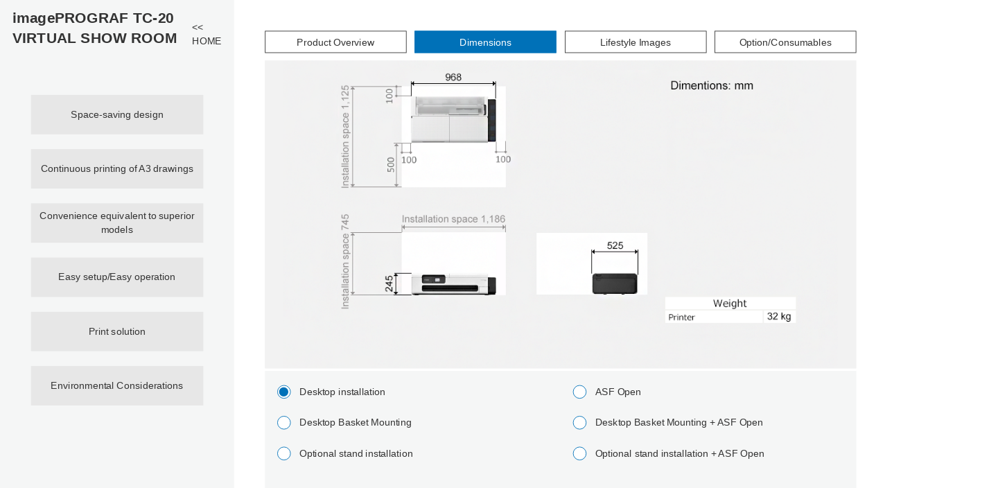

--- FILE ---
content_type: text/html
request_url: https://files.canon-europe.com/files/webcontent/imageprograf-virtual-showroom/TC-20/dimension.html
body_size: 516
content:
<!doctype html>
<html>
<head>
<meta charset="utf-8">
<title>GP43 INTERACTIVE DEMO TOOL</title>
<link rel="stylesheet" href="css/setup.css">
<link rel="stylesheet" href="css/common.css">
<link rel="stylesheet" href="css/dimension.css">
<script type="text/javascript" src="js/jquery-1.11.3.min.js"></script>
<script type="text/javascript" src="js/data.js"></script>
<script type="text/javascript" src="js/text.js"></script>
<script type="text/javascript" src="js/common.js"></script>
<script type="text/javascript" src="js/dimension.js"></script>
</head>
<body>
	<div class="wrapper">
		<section class="leftBlock">
			<div class="header">
				<div class="inner">
					<div id="headerTitle"></div>
					<a href="home.html" id="headerToHome"></a>
				</div>
				<div id="rightTitle"></div>
			</div>
			<div class="menus"></div>
		</section><!-- /leftBlock -->
		
		<section class="rightBlock">
			<div class="submenus">
				<a id="submenu1" class="submenu" href="overview.html"></a>
				<div id="submenu2" class="submenu current"></div>
				<a id="submenu3" class="submenu" href="image.html"></a>
				<a id="submenu4" class="submenu" href="option.html"></a>
			</div>
			
			<div class="contents">
				<div id="dimensionView"><img src="images/dimension/dimension1.png" alt=""/></div>
				<div class="selectors">
					<div class="inner"></div>
				</div>
			</div>
		</section><!-- /rightBlock -->
	</div><!-- /wrapper -->
</body>
</html>


--- FILE ---
content_type: text/css
request_url: https://files.canon-europe.com/files/webcontent/imageprograf-virtual-showroom/TC-20/css/setup.css
body_size: 711
content:
@charset "utf-8";
:root {--baseColor: #f5f6f6; --mainColor: #e7e7e7; --selectedColor: #0071b8; --selectedColorOver: #005ab4;}
#overviewBtn1 {top: 200px; left: 30px;}
#overviewBtn2 {top: 200px; right: 30px;}
#overviewBtn3 {top: 360px; left: 30px;}
#overviewBtn4 {top: 360px; right: 30px;}
#overviewBtn5 {top: 520px; left: 30px;}
#overviewBtn6 {top: 520px; right: 30px;}
#overviewBtn7 {top: 200px; left: 400px;}






--- FILE ---
content_type: text/css
request_url: https://files.canon-europe.com/files/webcontent/imageprograf-virtual-showroom/TC-20/css/common.css
body_size: 1488
content:
@charset "utf-8";

body {
	width: 1440px;
	height: 860px;
	font-family:Gotham, "メイリオ", Meiryo, "ヒラギノ角ゴ ProN W3", "Hiragino Kaku Gothic ProN", Roboto, "Droid Sans", "游ゴシック", YuGothic, sans-serif;
	font-size: 12px;
    line-height: 1.4;
    color: #333;
    background-color: #fff;
	margin: 0;
	padding: 0;
	overflow: hidden;
}
section, div, span, a {box-sizing: border-box;}
a {color: inherit; outline:none; text-decoration: none;}
a:hover {text-decoration: none;}
img {width: 100%; border: none;}
.wrapper {
	display:flex;
	flex-flow: row nowrap;
	width: 100%;
    height: 100%;
	position: relative;
	margin: 0;
	padding: 0;
}
/* left block */
.leftBlock {
	width: 380px;
	height: 100%;
	background-color: var(--baseColor);
}
.leftBlock .header {
	display:flex;
	flex-flow: column;
	justify-content:space-between;
	height: 80px;
}
.leftBlock .header .inner {
	display:flex;
	flex-flow: row nowrap;
	justify-content:space-between;
	align-items: flex-end;
	padding: 12px 20px 0;
}
#headerTitle {display:inline-block; width: auto; font-size: 24px; font-weight: bold;}
#headerToHome {display:inline-block; width: auto; font-size: 16px; cursor: pointer;}
#headerToHome:hover {text-decoration: underline;}
#rightTitle {
	width: 100%;
	font-size: 18px;
	font-weight: bold;
	text-align: right;
	padding-right: 20px;
}
.leftBlock .menus {
	display: flex;
	flex-flow: column nowrap;
	/*justify-content: space-between;*/
	width: 330px;
	height: 680px;
	margin: 50px auto 0 50px;
	overflow-y: auto;
}
.leftBlock .menus .menu {
	display: flex;
	flex-direction: column;
	justify-content: center;
	align-items: center;
	position: relative;
	width: 280px;
	/*height: 64px;*/
	min-height: 64px;
	font-size: 16px;
	color: #333;
	text-align: center;
	background-color: var(--mainColor);
	/*border-radius: 4px;*/
	cursor: pointer;
	margin: 24px 0 0;
	padding: 8px;
}
.leftBlock .menus .menu:hover {color: #fff; background: var(--selectedColor);}
.leftBlock .menus .menu.current {
	color: #fff;
	background: var(--selectedColor);
	cursor: default;
	pointer-events: none;
}
.leftBlock .menus .menu.current:hover {background: var(--selectedColor);}
/*.leftBlock .menus .menu.current::before {
	content: '';
	position: absolute;
	top: 14px;
	right: -18px;
	width: 0;
	height: 0;
	border-style: solid;
	border-width: 18px 0 18px 18px;
	border-color: transparent transparent transparent var(--selectedColor);
}*/

/* right block*/
.rightBlock {
	width: 1060px;
	height: 100%;
}
.rightBlock .submenus {
	display: flex;
	flex-flow: row nowrap;
	justify-content: space-between;
	align-items: flex-end;
	width: 960px;
	height: 86px;
	margin: 0 auto;
}
.rightBlock .submenus .submenu {
	display: block;
	width: 230px;
	height: 36px;
	font-size: 16px;
	line-height: 36px;
	text-align: center;
	color: #333;
	background-color: #fff;
	border: solid 1px #333;
}
.rightBlock .submenus .submenu:hover {color: #fff; background-color: var(--selectedColor); border: solid 1px var(--selectedColor);}
.rightBlock .submenus .submenu.current {
	display: block;
	width: 230px;
	height: 36px;
	color: #fff;
	background-color: var(--selectedColor);
	border: solid 1px var(--selectedColor);
	cursor: default;
}
.rightBlock .contents {
	position: relative;
	width: 960px;
	height: 740px;
	margin: 12px auto 0;
	background-color: var(--baseColor);
}

/* movie */
.vjs-picture-in-picture-control {display:none !important}
.vjs-text-track-cue {
	text-align: left!important;
	font-size: 24px !important;
	inset: auto 0 0 0 !important;
	height: auto !important;
}
.vjs-text-track-cue div {background-color: rgba(0,0,0,0.5) !important;}


--- FILE ---
content_type: text/css
request_url: https://files.canon-europe.com/files/webcontent/imageprograf-virtual-showroom/TC-20/css/dimension.css
body_size: 859
content:
@charset "utf-8";

.rightBlock .contents {background-color: #fff;}
#dimentionView {width: 960px; height: 500px; margin: 50px 0 0; padding: 0;}
.selectors {
	width: 960px;
	height: 190px;
	background-color: var(--baseColor);
	padding: 20px;
}
.selectors .inner {
	display: flex;
	flex-flow: row wrap;
	justify-content: space-between;
	width: 920px;
	height: 150px;
	overflow-y: auto;
}
.selectors .inner .selector {
	position: relative;
	width: 440px;
	font-size: 16px;
	padding-top: 3px;
}

label {
  position: relative;
  cursor: pointer;
  padding-left: 36px;
}
label::before,
label::after {
  content: "";
  display: block; 
  border-radius: 50%;
  position: absolute;
  transform: translateY(-50%);
  top: 50%;
}
label::before {
  background-color: #fff;
  border: 1px solid var(--selectedColor);
  border-radius: 50%;
  width: 20px;
  height: 20px;
  left: 0px;
}
label::after {
  background-color: var(--selectedColor);
  border-radius: 50%;
  opacity: 0;
  width: 15px;
  height: 15px;
  left: 3px
}
input:checked + label::after {
  opacity: 1;
}
.visually-hidden {
 position: absolute;
 white-space: nowrap;
 border: 0;
 clip: rect(0 0 0 0);
 clip-path: inset(50%);
 overflow: hidden;
 height: 1px;
 width: 1px;
 margin: -1px;
 padding: 0;
}



--- FILE ---
content_type: text/javascript
request_url: https://files.canon-europe.com/files/webcontent/imageprograf-virtual-showroom/TC-20/js/text.js
body_size: 743
content:
var headerTitle = 'imagePROGRAF TC-20 VIRTUAL SHOW ROOM';
var headerToHome = '&lt;&lt; HOME';
var rightTitle = ' ';
var submenu1 = 'Product Overview';
var submenu2 = 'Dimensions';
var submenu3 = 'Lifestyle Images';
var submenu4 = 'Option/Consumables';
var homeTitle = '24 inch desktop printer<br>meeting the need to print drawings at the home';
var frontBtnText = '&gt;&gt; Front';
var overviewBtnText = ['Replace Roll Paper', 'Set cut sheet', 'Replace the Print Head', 'Refill the Ink', 'Installing the Option Basket*<br><span>*Option</span>', 'Replace the Maintenance Cartridge', 'Set Roll Paper'];
var movieClose = 'Close';
var movieLang = 'English';
var dimensionBtnText = ['Desktop installation', 'ASF Open', 'Desktop Basket Mounting', 'Desktop Basket Mounting + ASF Open', 'Optional stand installation', 'Optional stand installation + ASF Open'];
var printerOptionName = ['Ink bottle<br>PFI-050', 'Maintenance Cartridge<br>MC-32', 'Print Head<br>PF-08', 'Desktop Basket<br>BU-06', 'Stand<br>SD-24'];
var movieTitle1 = ['Space-saving design'];
var movieTitle2 = ['Continuous printing of A3 drawings'];
var movieTitle3 = ['Convenience equivalent to superior models', 'Adoption of all-color pigment ink'];
var movieTitle4 = ['Easy setup/Easy operation'];
var movieTitle5 = ['Direct Print Plus', 'PosterArtist', 'PIXMA/MAXFY Cloud link', 'ChromeBook Support'];
var movieTitle6 = ['Environmental Considerations'];
var movieTitles = [movieTitle1, movieTitle2, movieTitle3, movieTitle4, movieTitle5, movieTitle6];
var menuText = ['Space-saving design', 'Continuous printing of A3 drawings', 'Convenience equivalent to superior models', 'Easy setup/Easy operation', 'Print solution', 'Environmental Considerations'];



--- FILE ---
content_type: text/javascript
request_url: https://files.canon-europe.com/files/webcontent/imageprograf-virtual-showroom/TC-20/js/common.js
body_size: 857
content:
window.addEventListener("resize", function(event) {
	comScaler();
});

//common text
var varsArr = ["headerTitle", "headerToHome", "rightTitle", "submenu1", "submenu2", "submenu3", "submenu4"];
var dataArr = [headerTitle, headerToHome, rightTitle, submenu1, submenu2, submenu3, submenu4];

function comScaler(){
	var windowWidth = $(window).width();
	var windowHeight = $(window).height();
	var aspectW = windowWidth / 1440;
	var aspectH = windowHeight / 860;
	var cssScale = "scale(" + aspectW + ")";
	$('html').css({
		'transform': cssScale,
		'transform-origin': 'top left'
	});
	
	var aspectRatio = aspectH / aspectW;
	if (aspectRatio < 0.95){
		$('body').css({'overflow-y': 'scroll'});
	} else {
		$('body').css({'overflow': 'hidden'});
	}
}

function dataWrite(idArr, valArr){
	for (key in idArr){
		$("#"+idArr[key]).html(valArr[key]);
	}
}

var menuNum;

function menuBuild(){
	menuNum = menuText.length;
	for (var i=0; i<menuNum; i++){
		var tag = '<a id="menu' + (i+1) + '" class="menu" href="movie.html?mv=' + (i+1) + '&num=1">' + menuText[i] + '</a>'; //
		$('.menus').append(tag);
	}
}


--- FILE ---
content_type: text/javascript
request_url: https://files.canon-europe.com/files/webcontent/imageprograf-virtual-showroom/TC-20/js/dimension.js
body_size: 775
content:
window.onload = init;

function init(){
	comScaler();
    dataWrite(varsArr,dataArr);
	menuBuild();
	dimensionBtnBuild();
}

var dimensionNum;
var tag1 = '<div class="selector" id="selector';
var tag2 = '"><input class="visually-hidden" type="radio" name="dimensionSelect" id="selectorText';
var tag3;
var tag3none = '" /><label for="selectorText';
var tag3checked = '" checked /><label for="selectorText';

function dimensionBtnBuild(){
	dimensionNum = dimensionBtnText.length;
	for (var i=0; i<dimensionNum; i++){
		if (i==0){
			tag3 = tag3checked;
		} else {
			tag3 = tag3none;
		}
		var tag = tag1 + (i+1) + tag2 + (i+1) + tag3 + (i+1) + '">' + dimensionBtnText[i] + '</label>';
		$('.selectors .inner').append(tag);
	}
	
	$(".selector").on("click", function(){
		var target = $(this).attr('id');
		var targetNum = parseInt(target.slice(8,9));
		$("#dimensionView img").attr('src', 'images/dimension/dimension' + targetNum + '.png')
	});
}


--- FILE ---
content_type: text/javascript
request_url: https://files.canon-europe.com/files/webcontent/imageprograf-virtual-showroom/TC-20/js/data.js
body_size: 1059
content:
var overViewLocalFlag = true;
var overViewMovieFiles = ['TC20_012_Roll change_ENG', 'TC20_013_Cut Sheet_ENG', 'TC20_015_Head change_ENG', 'TC20_014_Ink refill_ENG', 'TC20_017_Option basket_ENG', 'TC20_016_MCT change_ENG', 'TC20_011_Roll set_ENG'];
var imageNum = 6;
var printerOptionFile = ['Package_PFI-050', 'MC-32', 'PF-08', 'TC-20_basket', 'TC-20_stand'];
var movieFiles1 = ['s01_ENG_CEL'];
var movieFiles2 = ['s02_ENG_CEL'];
var movieFiles3 = ['s03-1_ENG_CEL', 's03-2_ENG_CEL'];
var movieFiles4 = ['s04_ENG_CEL'];
var movieFiles5 = ['s05-1_ENG_CEL', 's05-2_ENG_CEL', 's05-3_ENG_CEL', 's05-4_ENG_CEL'];
var movieFiles6 = ['s06_ENG_CEL'];
var localFlag = true;
var movieFiles = [movieFiles1, movieFiles2, movieFiles3, movieFiles4, movieFiles5, movieFiles6];

